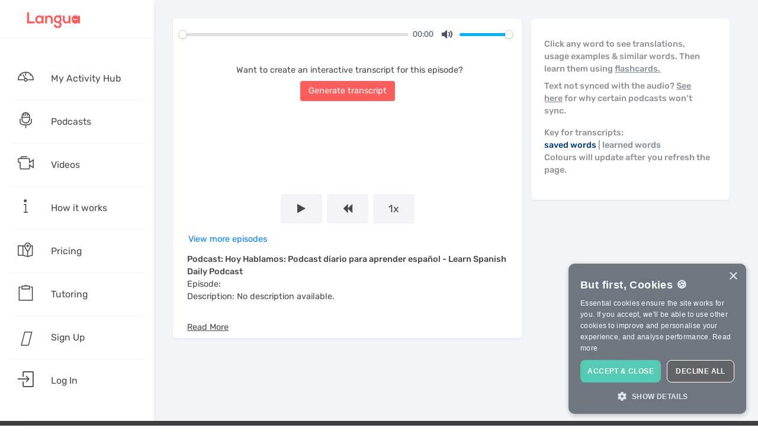

--- FILE ---
content_type: text/html; charset=utf-8
request_url: https://languatalk.com/langua/podcast_episodes/18560806205?podcast_guid=100a409e-9b85-5e95-963a-e306af8e7c1c
body_size: 17263
content:
<!DOCTYPE html>






<html>
  <head>
      <title>LanguaTalk</title>

<meta charset="utf-8" />
<meta content="ie=edge" http-equiv="x-ua-compatible" />
<script type="text/javascript">window.NREUM||(NREUM={});NREUM.info={"beacon":"bam.nr-data.net","errorBeacon":"bam.nr-data.net","licenseKey":"NRJS-a1165272653235ba891","applicationID":"1071509505","transactionName":"JwpbQRANCggHEUlCRAYJXFZNDgcKBRYHHUELAVZUERY5ARIKFV1VARYaRgoNEQ==","queueTime":2,"applicationTime":97,"agent":""}</script>
<script type="text/javascript">(window.NREUM||(NREUM={})).init={ajax:{deny_list:["bam.nr-data.net"]},feature_flags:["soft_nav"]};(window.NREUM||(NREUM={})).loader_config={licenseKey:"NRJS-a1165272653235ba891",applicationID:"1071509505",browserID:"1071521040"};;/*! For license information please see nr-loader-rum-1.308.0.min.js.LICENSE.txt */
(()=>{var e,t,r={163:(e,t,r)=>{"use strict";r.d(t,{j:()=>E});var n=r(384),i=r(1741);var a=r(2555);r(860).K7.genericEvents;const s="experimental.resources",o="register",c=e=>{if(!e||"string"!=typeof e)return!1;try{document.createDocumentFragment().querySelector(e)}catch{return!1}return!0};var d=r(2614),u=r(944),l=r(8122);const f="[data-nr-mask]",g=e=>(0,l.a)(e,(()=>{const e={feature_flags:[],experimental:{allow_registered_children:!1,resources:!1},mask_selector:"*",block_selector:"[data-nr-block]",mask_input_options:{color:!1,date:!1,"datetime-local":!1,email:!1,month:!1,number:!1,range:!1,search:!1,tel:!1,text:!1,time:!1,url:!1,week:!1,textarea:!1,select:!1,password:!0}};return{ajax:{deny_list:void 0,block_internal:!0,enabled:!0,autoStart:!0},api:{get allow_registered_children(){return e.feature_flags.includes(o)||e.experimental.allow_registered_children},set allow_registered_children(t){e.experimental.allow_registered_children=t},duplicate_registered_data:!1},browser_consent_mode:{enabled:!1},distributed_tracing:{enabled:void 0,exclude_newrelic_header:void 0,cors_use_newrelic_header:void 0,cors_use_tracecontext_headers:void 0,allowed_origins:void 0},get feature_flags(){return e.feature_flags},set feature_flags(t){e.feature_flags=t},generic_events:{enabled:!0,autoStart:!0},harvest:{interval:30},jserrors:{enabled:!0,autoStart:!0},logging:{enabled:!0,autoStart:!0},metrics:{enabled:!0,autoStart:!0},obfuscate:void 0,page_action:{enabled:!0},page_view_event:{enabled:!0,autoStart:!0},page_view_timing:{enabled:!0,autoStart:!0},performance:{capture_marks:!1,capture_measures:!1,capture_detail:!0,resources:{get enabled(){return e.feature_flags.includes(s)||e.experimental.resources},set enabled(t){e.experimental.resources=t},asset_types:[],first_party_domains:[],ignore_newrelic:!0}},privacy:{cookies_enabled:!0},proxy:{assets:void 0,beacon:void 0},session:{expiresMs:d.wk,inactiveMs:d.BB},session_replay:{autoStart:!0,enabled:!1,preload:!1,sampling_rate:10,error_sampling_rate:100,collect_fonts:!1,inline_images:!1,fix_stylesheets:!0,mask_all_inputs:!0,get mask_text_selector(){return e.mask_selector},set mask_text_selector(t){c(t)?e.mask_selector="".concat(t,",").concat(f):""===t||null===t?e.mask_selector=f:(0,u.R)(5,t)},get block_class(){return"nr-block"},get ignore_class(){return"nr-ignore"},get mask_text_class(){return"nr-mask"},get block_selector(){return e.block_selector},set block_selector(t){c(t)?e.block_selector+=",".concat(t):""!==t&&(0,u.R)(6,t)},get mask_input_options(){return e.mask_input_options},set mask_input_options(t){t&&"object"==typeof t?e.mask_input_options={...t,password:!0}:(0,u.R)(7,t)}},session_trace:{enabled:!0,autoStart:!0},soft_navigations:{enabled:!0,autoStart:!0},spa:{enabled:!0,autoStart:!0},ssl:void 0,user_actions:{enabled:!0,elementAttributes:["id","className","tagName","type"]}}})());var p=r(6154),m=r(9324);let h=0;const v={buildEnv:m.F3,distMethod:m.Xs,version:m.xv,originTime:p.WN},b={consented:!1},y={appMetadata:{},get consented(){return this.session?.state?.consent||b.consented},set consented(e){b.consented=e},customTransaction:void 0,denyList:void 0,disabled:!1,harvester:void 0,isolatedBacklog:!1,isRecording:!1,loaderType:void 0,maxBytes:3e4,obfuscator:void 0,onerror:void 0,ptid:void 0,releaseIds:{},session:void 0,timeKeeper:void 0,registeredEntities:[],jsAttributesMetadata:{bytes:0},get harvestCount(){return++h}},_=e=>{const t=(0,l.a)(e,y),r=Object.keys(v).reduce((e,t)=>(e[t]={value:v[t],writable:!1,configurable:!0,enumerable:!0},e),{});return Object.defineProperties(t,r)};var w=r(5701);const x=e=>{const t=e.startsWith("http");e+="/",r.p=t?e:"https://"+e};var R=r(7836),k=r(3241);const A={accountID:void 0,trustKey:void 0,agentID:void 0,licenseKey:void 0,applicationID:void 0,xpid:void 0},S=e=>(0,l.a)(e,A),T=new Set;function E(e,t={},r,s){let{init:o,info:c,loader_config:d,runtime:u={},exposed:l=!0}=t;if(!c){const e=(0,n.pV)();o=e.init,c=e.info,d=e.loader_config}e.init=g(o||{}),e.loader_config=S(d||{}),c.jsAttributes??={},p.bv&&(c.jsAttributes.isWorker=!0),e.info=(0,a.D)(c);const f=e.init,m=[c.beacon,c.errorBeacon];T.has(e.agentIdentifier)||(f.proxy.assets&&(x(f.proxy.assets),m.push(f.proxy.assets)),f.proxy.beacon&&m.push(f.proxy.beacon),e.beacons=[...m],function(e){const t=(0,n.pV)();Object.getOwnPropertyNames(i.W.prototype).forEach(r=>{const n=i.W.prototype[r];if("function"!=typeof n||"constructor"===n)return;let a=t[r];e[r]&&!1!==e.exposed&&"micro-agent"!==e.runtime?.loaderType&&(t[r]=(...t)=>{const n=e[r](...t);return a?a(...t):n})})}(e),(0,n.US)("activatedFeatures",w.B)),u.denyList=[...f.ajax.deny_list||[],...f.ajax.block_internal?m:[]],u.ptid=e.agentIdentifier,u.loaderType=r,e.runtime=_(u),T.has(e.agentIdentifier)||(e.ee=R.ee.get(e.agentIdentifier),e.exposed=l,(0,k.W)({agentIdentifier:e.agentIdentifier,drained:!!w.B?.[e.agentIdentifier],type:"lifecycle",name:"initialize",feature:void 0,data:e.config})),T.add(e.agentIdentifier)}},384:(e,t,r)=>{"use strict";r.d(t,{NT:()=>s,US:()=>u,Zm:()=>o,bQ:()=>d,dV:()=>c,pV:()=>l});var n=r(6154),i=r(1863),a=r(1910);const s={beacon:"bam.nr-data.net",errorBeacon:"bam.nr-data.net"};function o(){return n.gm.NREUM||(n.gm.NREUM={}),void 0===n.gm.newrelic&&(n.gm.newrelic=n.gm.NREUM),n.gm.NREUM}function c(){let e=o();return e.o||(e.o={ST:n.gm.setTimeout,SI:n.gm.setImmediate||n.gm.setInterval,CT:n.gm.clearTimeout,XHR:n.gm.XMLHttpRequest,REQ:n.gm.Request,EV:n.gm.Event,PR:n.gm.Promise,MO:n.gm.MutationObserver,FETCH:n.gm.fetch,WS:n.gm.WebSocket},(0,a.i)(...Object.values(e.o))),e}function d(e,t){let r=o();r.initializedAgents??={},t.initializedAt={ms:(0,i.t)(),date:new Date},r.initializedAgents[e]=t}function u(e,t){o()[e]=t}function l(){return function(){let e=o();const t=e.info||{};e.info={beacon:s.beacon,errorBeacon:s.errorBeacon,...t}}(),function(){let e=o();const t=e.init||{};e.init={...t}}(),c(),function(){let e=o();const t=e.loader_config||{};e.loader_config={...t}}(),o()}},782:(e,t,r)=>{"use strict";r.d(t,{T:()=>n});const n=r(860).K7.pageViewTiming},860:(e,t,r)=>{"use strict";r.d(t,{$J:()=>u,K7:()=>c,P3:()=>d,XX:()=>i,Yy:()=>o,df:()=>a,qY:()=>n,v4:()=>s});const n="events",i="jserrors",a="browser/blobs",s="rum",o="browser/logs",c={ajax:"ajax",genericEvents:"generic_events",jserrors:i,logging:"logging",metrics:"metrics",pageAction:"page_action",pageViewEvent:"page_view_event",pageViewTiming:"page_view_timing",sessionReplay:"session_replay",sessionTrace:"session_trace",softNav:"soft_navigations",spa:"spa"},d={[c.pageViewEvent]:1,[c.pageViewTiming]:2,[c.metrics]:3,[c.jserrors]:4,[c.spa]:5,[c.ajax]:6,[c.sessionTrace]:7,[c.softNav]:8,[c.sessionReplay]:9,[c.logging]:10,[c.genericEvents]:11},u={[c.pageViewEvent]:s,[c.pageViewTiming]:n,[c.ajax]:n,[c.spa]:n,[c.softNav]:n,[c.metrics]:i,[c.jserrors]:i,[c.sessionTrace]:a,[c.sessionReplay]:a,[c.logging]:o,[c.genericEvents]:"ins"}},944:(e,t,r)=>{"use strict";r.d(t,{R:()=>i});var n=r(3241);function i(e,t){"function"==typeof console.debug&&(console.debug("New Relic Warning: https://github.com/newrelic/newrelic-browser-agent/blob/main/docs/warning-codes.md#".concat(e),t),(0,n.W)({agentIdentifier:null,drained:null,type:"data",name:"warn",feature:"warn",data:{code:e,secondary:t}}))}},1687:(e,t,r)=>{"use strict";r.d(t,{Ak:()=>d,Ze:()=>f,x3:()=>u});var n=r(3241),i=r(7836),a=r(3606),s=r(860),o=r(2646);const c={};function d(e,t){const r={staged:!1,priority:s.P3[t]||0};l(e),c[e].get(t)||c[e].set(t,r)}function u(e,t){e&&c[e]&&(c[e].get(t)&&c[e].delete(t),p(e,t,!1),c[e].size&&g(e))}function l(e){if(!e)throw new Error("agentIdentifier required");c[e]||(c[e]=new Map)}function f(e="",t="feature",r=!1){if(l(e),!e||!c[e].get(t)||r)return p(e,t);c[e].get(t).staged=!0,g(e)}function g(e){const t=Array.from(c[e]);t.every(([e,t])=>t.staged)&&(t.sort((e,t)=>e[1].priority-t[1].priority),t.forEach(([t])=>{c[e].delete(t),p(e,t)}))}function p(e,t,r=!0){const s=e?i.ee.get(e):i.ee,c=a.i.handlers;if(!s.aborted&&s.backlog&&c){if((0,n.W)({agentIdentifier:e,type:"lifecycle",name:"drain",feature:t}),r){const e=s.backlog[t],r=c[t];if(r){for(let t=0;e&&t<e.length;++t)m(e[t],r);Object.entries(r).forEach(([e,t])=>{Object.values(t||{}).forEach(t=>{t[0]?.on&&t[0]?.context()instanceof o.y&&t[0].on(e,t[1])})})}}s.isolatedBacklog||delete c[t],s.backlog[t]=null,s.emit("drain-"+t,[])}}function m(e,t){var r=e[1];Object.values(t[r]||{}).forEach(t=>{var r=e[0];if(t[0]===r){var n=t[1],i=e[3],a=e[2];n.apply(i,a)}})}},1738:(e,t,r)=>{"use strict";r.d(t,{U:()=>g,Y:()=>f});var n=r(3241),i=r(9908),a=r(1863),s=r(944),o=r(5701),c=r(3969),d=r(8362),u=r(860),l=r(4261);function f(e,t,r,a){const f=a||r;!f||f[e]&&f[e]!==d.d.prototype[e]||(f[e]=function(){(0,i.p)(c.xV,["API/"+e+"/called"],void 0,u.K7.metrics,r.ee),(0,n.W)({agentIdentifier:r.agentIdentifier,drained:!!o.B?.[r.agentIdentifier],type:"data",name:"api",feature:l.Pl+e,data:{}});try{return t.apply(this,arguments)}catch(e){(0,s.R)(23,e)}})}function g(e,t,r,n,s){const o=e.info;null===r?delete o.jsAttributes[t]:o.jsAttributes[t]=r,(s||null===r)&&(0,i.p)(l.Pl+n,[(0,a.t)(),t,r],void 0,"session",e.ee)}},1741:(e,t,r)=>{"use strict";r.d(t,{W:()=>a});var n=r(944),i=r(4261);class a{#e(e,...t){if(this[e]!==a.prototype[e])return this[e](...t);(0,n.R)(35,e)}addPageAction(e,t){return this.#e(i.hG,e,t)}register(e){return this.#e(i.eY,e)}recordCustomEvent(e,t){return this.#e(i.fF,e,t)}setPageViewName(e,t){return this.#e(i.Fw,e,t)}setCustomAttribute(e,t,r){return this.#e(i.cD,e,t,r)}noticeError(e,t){return this.#e(i.o5,e,t)}setUserId(e,t=!1){return this.#e(i.Dl,e,t)}setApplicationVersion(e){return this.#e(i.nb,e)}setErrorHandler(e){return this.#e(i.bt,e)}addRelease(e,t){return this.#e(i.k6,e,t)}log(e,t){return this.#e(i.$9,e,t)}start(){return this.#e(i.d3)}finished(e){return this.#e(i.BL,e)}recordReplay(){return this.#e(i.CH)}pauseReplay(){return this.#e(i.Tb)}addToTrace(e){return this.#e(i.U2,e)}setCurrentRouteName(e){return this.#e(i.PA,e)}interaction(e){return this.#e(i.dT,e)}wrapLogger(e,t,r){return this.#e(i.Wb,e,t,r)}measure(e,t){return this.#e(i.V1,e,t)}consent(e){return this.#e(i.Pv,e)}}},1863:(e,t,r)=>{"use strict";function n(){return Math.floor(performance.now())}r.d(t,{t:()=>n})},1910:(e,t,r)=>{"use strict";r.d(t,{i:()=>a});var n=r(944);const i=new Map;function a(...e){return e.every(e=>{if(i.has(e))return i.get(e);const t="function"==typeof e?e.toString():"",r=t.includes("[native code]"),a=t.includes("nrWrapper");return r||a||(0,n.R)(64,e?.name||t),i.set(e,r),r})}},2555:(e,t,r)=>{"use strict";r.d(t,{D:()=>o,f:()=>s});var n=r(384),i=r(8122);const a={beacon:n.NT.beacon,errorBeacon:n.NT.errorBeacon,licenseKey:void 0,applicationID:void 0,sa:void 0,queueTime:void 0,applicationTime:void 0,ttGuid:void 0,user:void 0,account:void 0,product:void 0,extra:void 0,jsAttributes:{},userAttributes:void 0,atts:void 0,transactionName:void 0,tNamePlain:void 0};function s(e){try{return!!e.licenseKey&&!!e.errorBeacon&&!!e.applicationID}catch(e){return!1}}const o=e=>(0,i.a)(e,a)},2614:(e,t,r)=>{"use strict";r.d(t,{BB:()=>s,H3:()=>n,g:()=>d,iL:()=>c,tS:()=>o,uh:()=>i,wk:()=>a});const n="NRBA",i="SESSION",a=144e5,s=18e5,o={STARTED:"session-started",PAUSE:"session-pause",RESET:"session-reset",RESUME:"session-resume",UPDATE:"session-update"},c={SAME_TAB:"same-tab",CROSS_TAB:"cross-tab"},d={OFF:0,FULL:1,ERROR:2}},2646:(e,t,r)=>{"use strict";r.d(t,{y:()=>n});class n{constructor(e){this.contextId=e}}},2843:(e,t,r)=>{"use strict";r.d(t,{G:()=>a,u:()=>i});var n=r(3878);function i(e,t=!1,r,i){(0,n.DD)("visibilitychange",function(){if(t)return void("hidden"===document.visibilityState&&e());e(document.visibilityState)},r,i)}function a(e,t,r){(0,n.sp)("pagehide",e,t,r)}},3241:(e,t,r)=>{"use strict";r.d(t,{W:()=>a});var n=r(6154);const i="newrelic";function a(e={}){try{n.gm.dispatchEvent(new CustomEvent(i,{detail:e}))}catch(e){}}},3606:(e,t,r)=>{"use strict";r.d(t,{i:()=>a});var n=r(9908);a.on=s;var i=a.handlers={};function a(e,t,r,a){s(a||n.d,i,e,t,r)}function s(e,t,r,i,a){a||(a="feature"),e||(e=n.d);var s=t[a]=t[a]||{};(s[r]=s[r]||[]).push([e,i])}},3878:(e,t,r)=>{"use strict";function n(e,t){return{capture:e,passive:!1,signal:t}}function i(e,t,r=!1,i){window.addEventListener(e,t,n(r,i))}function a(e,t,r=!1,i){document.addEventListener(e,t,n(r,i))}r.d(t,{DD:()=>a,jT:()=>n,sp:()=>i})},3969:(e,t,r)=>{"use strict";r.d(t,{TZ:()=>n,XG:()=>o,rs:()=>i,xV:()=>s,z_:()=>a});const n=r(860).K7.metrics,i="sm",a="cm",s="storeSupportabilityMetrics",o="storeEventMetrics"},4234:(e,t,r)=>{"use strict";r.d(t,{W:()=>a});var n=r(7836),i=r(1687);class a{constructor(e,t){this.agentIdentifier=e,this.ee=n.ee.get(e),this.featureName=t,this.blocked=!1}deregisterDrain(){(0,i.x3)(this.agentIdentifier,this.featureName)}}},4261:(e,t,r)=>{"use strict";r.d(t,{$9:()=>d,BL:()=>o,CH:()=>g,Dl:()=>_,Fw:()=>y,PA:()=>h,Pl:()=>n,Pv:()=>k,Tb:()=>l,U2:()=>a,V1:()=>R,Wb:()=>x,bt:()=>b,cD:()=>v,d3:()=>w,dT:()=>c,eY:()=>p,fF:()=>f,hG:()=>i,k6:()=>s,nb:()=>m,o5:()=>u});const n="api-",i="addPageAction",a="addToTrace",s="addRelease",o="finished",c="interaction",d="log",u="noticeError",l="pauseReplay",f="recordCustomEvent",g="recordReplay",p="register",m="setApplicationVersion",h="setCurrentRouteName",v="setCustomAttribute",b="setErrorHandler",y="setPageViewName",_="setUserId",w="start",x="wrapLogger",R="measure",k="consent"},5289:(e,t,r)=>{"use strict";r.d(t,{GG:()=>s,Qr:()=>c,sB:()=>o});var n=r(3878),i=r(6389);function a(){return"undefined"==typeof document||"complete"===document.readyState}function s(e,t){if(a())return e();const r=(0,i.J)(e),s=setInterval(()=>{a()&&(clearInterval(s),r())},500);(0,n.sp)("load",r,t)}function o(e){if(a())return e();(0,n.DD)("DOMContentLoaded",e)}function c(e){if(a())return e();(0,n.sp)("popstate",e)}},5607:(e,t,r)=>{"use strict";r.d(t,{W:()=>n});const n=(0,r(9566).bz)()},5701:(e,t,r)=>{"use strict";r.d(t,{B:()=>a,t:()=>s});var n=r(3241);const i=new Set,a={};function s(e,t){const r=t.agentIdentifier;a[r]??={},e&&"object"==typeof e&&(i.has(r)||(t.ee.emit("rumresp",[e]),a[r]=e,i.add(r),(0,n.W)({agentIdentifier:r,loaded:!0,drained:!0,type:"lifecycle",name:"load",feature:void 0,data:e})))}},6154:(e,t,r)=>{"use strict";r.d(t,{OF:()=>c,RI:()=>i,WN:()=>u,bv:()=>a,eN:()=>l,gm:()=>s,mw:()=>o,sb:()=>d});var n=r(1863);const i="undefined"!=typeof window&&!!window.document,a="undefined"!=typeof WorkerGlobalScope&&("undefined"!=typeof self&&self instanceof WorkerGlobalScope&&self.navigator instanceof WorkerNavigator||"undefined"!=typeof globalThis&&globalThis instanceof WorkerGlobalScope&&globalThis.navigator instanceof WorkerNavigator),s=i?window:"undefined"!=typeof WorkerGlobalScope&&("undefined"!=typeof self&&self instanceof WorkerGlobalScope&&self||"undefined"!=typeof globalThis&&globalThis instanceof WorkerGlobalScope&&globalThis),o=Boolean("hidden"===s?.document?.visibilityState),c=/iPad|iPhone|iPod/.test(s.navigator?.userAgent),d=c&&"undefined"==typeof SharedWorker,u=((()=>{const e=s.navigator?.userAgent?.match(/Firefox[/\s](\d+\.\d+)/);Array.isArray(e)&&e.length>=2&&e[1]})(),Date.now()-(0,n.t)()),l=()=>"undefined"!=typeof PerformanceNavigationTiming&&s?.performance?.getEntriesByType("navigation")?.[0]?.responseStart},6389:(e,t,r)=>{"use strict";function n(e,t=500,r={}){const n=r?.leading||!1;let i;return(...r)=>{n&&void 0===i&&(e.apply(this,r),i=setTimeout(()=>{i=clearTimeout(i)},t)),n||(clearTimeout(i),i=setTimeout(()=>{e.apply(this,r)},t))}}function i(e){let t=!1;return(...r)=>{t||(t=!0,e.apply(this,r))}}r.d(t,{J:()=>i,s:()=>n})},6630:(e,t,r)=>{"use strict";r.d(t,{T:()=>n});const n=r(860).K7.pageViewEvent},7699:(e,t,r)=>{"use strict";r.d(t,{It:()=>a,KC:()=>o,No:()=>i,qh:()=>s});var n=r(860);const i=16e3,a=1e6,s="SESSION_ERROR",o={[n.K7.logging]:!0,[n.K7.genericEvents]:!1,[n.K7.jserrors]:!1,[n.K7.ajax]:!1}},7836:(e,t,r)=>{"use strict";r.d(t,{P:()=>o,ee:()=>c});var n=r(384),i=r(8990),a=r(2646),s=r(5607);const o="nr@context:".concat(s.W),c=function e(t,r){var n={},s={},u={},l=!1;try{l=16===r.length&&d.initializedAgents?.[r]?.runtime.isolatedBacklog}catch(e){}var f={on:p,addEventListener:p,removeEventListener:function(e,t){var r=n[e];if(!r)return;for(var i=0;i<r.length;i++)r[i]===t&&r.splice(i,1)},emit:function(e,r,n,i,a){!1!==a&&(a=!0);if(c.aborted&&!i)return;t&&a&&t.emit(e,r,n);var o=g(n);m(e).forEach(e=>{e.apply(o,r)});var d=v()[s[e]];d&&d.push([f,e,r,o]);return o},get:h,listeners:m,context:g,buffer:function(e,t){const r=v();if(t=t||"feature",f.aborted)return;Object.entries(e||{}).forEach(([e,n])=>{s[n]=t,t in r||(r[t]=[])})},abort:function(){f._aborted=!0,Object.keys(f.backlog).forEach(e=>{delete f.backlog[e]})},isBuffering:function(e){return!!v()[s[e]]},debugId:r,backlog:l?{}:t&&"object"==typeof t.backlog?t.backlog:{},isolatedBacklog:l};return Object.defineProperty(f,"aborted",{get:()=>{let e=f._aborted||!1;return e||(t&&(e=t.aborted),e)}}),f;function g(e){return e&&e instanceof a.y?e:e?(0,i.I)(e,o,()=>new a.y(o)):new a.y(o)}function p(e,t){n[e]=m(e).concat(t)}function m(e){return n[e]||[]}function h(t){return u[t]=u[t]||e(f,t)}function v(){return f.backlog}}(void 0,"globalEE"),d=(0,n.Zm)();d.ee||(d.ee=c)},8122:(e,t,r)=>{"use strict";r.d(t,{a:()=>i});var n=r(944);function i(e,t){try{if(!e||"object"!=typeof e)return(0,n.R)(3);if(!t||"object"!=typeof t)return(0,n.R)(4);const r=Object.create(Object.getPrototypeOf(t),Object.getOwnPropertyDescriptors(t)),a=0===Object.keys(r).length?e:r;for(let s in a)if(void 0!==e[s])try{if(null===e[s]){r[s]=null;continue}Array.isArray(e[s])&&Array.isArray(t[s])?r[s]=Array.from(new Set([...e[s],...t[s]])):"object"==typeof e[s]&&"object"==typeof t[s]?r[s]=i(e[s],t[s]):r[s]=e[s]}catch(e){r[s]||(0,n.R)(1,e)}return r}catch(e){(0,n.R)(2,e)}}},8362:(e,t,r)=>{"use strict";r.d(t,{d:()=>a});var n=r(9566),i=r(1741);class a extends i.W{agentIdentifier=(0,n.LA)(16)}},8374:(e,t,r)=>{r.nc=(()=>{try{return document?.currentScript?.nonce}catch(e){}return""})()},8990:(e,t,r)=>{"use strict";r.d(t,{I:()=>i});var n=Object.prototype.hasOwnProperty;function i(e,t,r){if(n.call(e,t))return e[t];var i=r();if(Object.defineProperty&&Object.keys)try{return Object.defineProperty(e,t,{value:i,writable:!0,enumerable:!1}),i}catch(e){}return e[t]=i,i}},9324:(e,t,r)=>{"use strict";r.d(t,{F3:()=>i,Xs:()=>a,xv:()=>n});const n="1.308.0",i="PROD",a="CDN"},9566:(e,t,r)=>{"use strict";r.d(t,{LA:()=>o,bz:()=>s});var n=r(6154);const i="xxxxxxxx-xxxx-4xxx-yxxx-xxxxxxxxxxxx";function a(e,t){return e?15&e[t]:16*Math.random()|0}function s(){const e=n.gm?.crypto||n.gm?.msCrypto;let t,r=0;return e&&e.getRandomValues&&(t=e.getRandomValues(new Uint8Array(30))),i.split("").map(e=>"x"===e?a(t,r++).toString(16):"y"===e?(3&a()|8).toString(16):e).join("")}function o(e){const t=n.gm?.crypto||n.gm?.msCrypto;let r,i=0;t&&t.getRandomValues&&(r=t.getRandomValues(new Uint8Array(e)));const s=[];for(var o=0;o<e;o++)s.push(a(r,i++).toString(16));return s.join("")}},9908:(e,t,r)=>{"use strict";r.d(t,{d:()=>n,p:()=>i});var n=r(7836).ee.get("handle");function i(e,t,r,i,a){a?(a.buffer([e],i),a.emit(e,t,r)):(n.buffer([e],i),n.emit(e,t,r))}}},n={};function i(e){var t=n[e];if(void 0!==t)return t.exports;var a=n[e]={exports:{}};return r[e](a,a.exports,i),a.exports}i.m=r,i.d=(e,t)=>{for(var r in t)i.o(t,r)&&!i.o(e,r)&&Object.defineProperty(e,r,{enumerable:!0,get:t[r]})},i.f={},i.e=e=>Promise.all(Object.keys(i.f).reduce((t,r)=>(i.f[r](e,t),t),[])),i.u=e=>"nr-rum-1.308.0.min.js",i.o=(e,t)=>Object.prototype.hasOwnProperty.call(e,t),e={},t="NRBA-1.308.0.PROD:",i.l=(r,n,a,s)=>{if(e[r])e[r].push(n);else{var o,c;if(void 0!==a)for(var d=document.getElementsByTagName("script"),u=0;u<d.length;u++){var l=d[u];if(l.getAttribute("src")==r||l.getAttribute("data-webpack")==t+a){o=l;break}}if(!o){c=!0;var f={296:"sha512-+MIMDsOcckGXa1EdWHqFNv7P+JUkd5kQwCBr3KE6uCvnsBNUrdSt4a/3/L4j4TxtnaMNjHpza2/erNQbpacJQA=="};(o=document.createElement("script")).charset="utf-8",i.nc&&o.setAttribute("nonce",i.nc),o.setAttribute("data-webpack",t+a),o.src=r,0!==o.src.indexOf(window.location.origin+"/")&&(o.crossOrigin="anonymous"),f[s]&&(o.integrity=f[s])}e[r]=[n];var g=(t,n)=>{o.onerror=o.onload=null,clearTimeout(p);var i=e[r];if(delete e[r],o.parentNode&&o.parentNode.removeChild(o),i&&i.forEach(e=>e(n)),t)return t(n)},p=setTimeout(g.bind(null,void 0,{type:"timeout",target:o}),12e4);o.onerror=g.bind(null,o.onerror),o.onload=g.bind(null,o.onload),c&&document.head.appendChild(o)}},i.r=e=>{"undefined"!=typeof Symbol&&Symbol.toStringTag&&Object.defineProperty(e,Symbol.toStringTag,{value:"Module"}),Object.defineProperty(e,"__esModule",{value:!0})},i.p="https://js-agent.newrelic.com/",(()=>{var e={374:0,840:0};i.f.j=(t,r)=>{var n=i.o(e,t)?e[t]:void 0;if(0!==n)if(n)r.push(n[2]);else{var a=new Promise((r,i)=>n=e[t]=[r,i]);r.push(n[2]=a);var s=i.p+i.u(t),o=new Error;i.l(s,r=>{if(i.o(e,t)&&(0!==(n=e[t])&&(e[t]=void 0),n)){var a=r&&("load"===r.type?"missing":r.type),s=r&&r.target&&r.target.src;o.message="Loading chunk "+t+" failed: ("+a+": "+s+")",o.name="ChunkLoadError",o.type=a,o.request=s,n[1](o)}},"chunk-"+t,t)}};var t=(t,r)=>{var n,a,[s,o,c]=r,d=0;if(s.some(t=>0!==e[t])){for(n in o)i.o(o,n)&&(i.m[n]=o[n]);if(c)c(i)}for(t&&t(r);d<s.length;d++)a=s[d],i.o(e,a)&&e[a]&&e[a][0](),e[a]=0},r=self["webpackChunk:NRBA-1.308.0.PROD"]=self["webpackChunk:NRBA-1.308.0.PROD"]||[];r.forEach(t.bind(null,0)),r.push=t.bind(null,r.push.bind(r))})(),(()=>{"use strict";i(8374);var e=i(8362),t=i(860);const r=Object.values(t.K7);var n=i(163);var a=i(9908),s=i(1863),o=i(4261),c=i(1738);var d=i(1687),u=i(4234),l=i(5289),f=i(6154),g=i(944),p=i(384);const m=e=>f.RI&&!0===e?.privacy.cookies_enabled;function h(e){return!!(0,p.dV)().o.MO&&m(e)&&!0===e?.session_trace.enabled}var v=i(6389),b=i(7699);class y extends u.W{constructor(e,t){super(e.agentIdentifier,t),this.agentRef=e,this.abortHandler=void 0,this.featAggregate=void 0,this.loadedSuccessfully=void 0,this.onAggregateImported=new Promise(e=>{this.loadedSuccessfully=e}),this.deferred=Promise.resolve(),!1===e.init[this.featureName].autoStart?this.deferred=new Promise((t,r)=>{this.ee.on("manual-start-all",(0,v.J)(()=>{(0,d.Ak)(e.agentIdentifier,this.featureName),t()}))}):(0,d.Ak)(e.agentIdentifier,t)}importAggregator(e,t,r={}){if(this.featAggregate)return;const n=async()=>{let n;await this.deferred;try{if(m(e.init)){const{setupAgentSession:t}=await i.e(296).then(i.bind(i,3305));n=t(e)}}catch(e){(0,g.R)(20,e),this.ee.emit("internal-error",[e]),(0,a.p)(b.qh,[e],void 0,this.featureName,this.ee)}try{if(!this.#t(this.featureName,n,e.init))return(0,d.Ze)(this.agentIdentifier,this.featureName),void this.loadedSuccessfully(!1);const{Aggregate:i}=await t();this.featAggregate=new i(e,r),e.runtime.harvester.initializedAggregates.push(this.featAggregate),this.loadedSuccessfully(!0)}catch(e){(0,g.R)(34,e),this.abortHandler?.(),(0,d.Ze)(this.agentIdentifier,this.featureName,!0),this.loadedSuccessfully(!1),this.ee&&this.ee.abort()}};f.RI?(0,l.GG)(()=>n(),!0):n()}#t(e,r,n){if(this.blocked)return!1;switch(e){case t.K7.sessionReplay:return h(n)&&!!r;case t.K7.sessionTrace:return!!r;default:return!0}}}var _=i(6630),w=i(2614),x=i(3241);class R extends y{static featureName=_.T;constructor(e){var t;super(e,_.T),this.setupInspectionEvents(e.agentIdentifier),t=e,(0,c.Y)(o.Fw,function(e,r){"string"==typeof e&&("/"!==e.charAt(0)&&(e="/"+e),t.runtime.customTransaction=(r||"http://custom.transaction")+e,(0,a.p)(o.Pl+o.Fw,[(0,s.t)()],void 0,void 0,t.ee))},t),this.importAggregator(e,()=>i.e(296).then(i.bind(i,3943)))}setupInspectionEvents(e){const t=(t,r)=>{t&&(0,x.W)({agentIdentifier:e,timeStamp:t.timeStamp,loaded:"complete"===t.target.readyState,type:"window",name:r,data:t.target.location+""})};(0,l.sB)(e=>{t(e,"DOMContentLoaded")}),(0,l.GG)(e=>{t(e,"load")}),(0,l.Qr)(e=>{t(e,"navigate")}),this.ee.on(w.tS.UPDATE,(t,r)=>{(0,x.W)({agentIdentifier:e,type:"lifecycle",name:"session",data:r})})}}class k extends e.d{constructor(e){var t;(super(),f.gm)?(this.features={},(0,p.bQ)(this.agentIdentifier,this),this.desiredFeatures=new Set(e.features||[]),this.desiredFeatures.add(R),(0,n.j)(this,e,e.loaderType||"agent"),t=this,(0,c.Y)(o.cD,function(e,r,n=!1){if("string"==typeof e){if(["string","number","boolean"].includes(typeof r)||null===r)return(0,c.U)(t,e,r,o.cD,n);(0,g.R)(40,typeof r)}else(0,g.R)(39,typeof e)},t),function(e){(0,c.Y)(o.Dl,function(t,r=!1){if("string"!=typeof t&&null!==t)return void(0,g.R)(41,typeof t);const n=e.info.jsAttributes["enduser.id"];r&&null!=n&&n!==t?(0,a.p)(o.Pl+"setUserIdAndResetSession",[t],void 0,"session",e.ee):(0,c.U)(e,"enduser.id",t,o.Dl,!0)},e)}(this),function(e){(0,c.Y)(o.nb,function(t){if("string"==typeof t||null===t)return(0,c.U)(e,"application.version",t,o.nb,!1);(0,g.R)(42,typeof t)},e)}(this),function(e){(0,c.Y)(o.d3,function(){e.ee.emit("manual-start-all")},e)}(this),function(e){(0,c.Y)(o.Pv,function(t=!0){if("boolean"==typeof t){if((0,a.p)(o.Pl+o.Pv,[t],void 0,"session",e.ee),e.runtime.consented=t,t){const t=e.features.page_view_event;t.onAggregateImported.then(e=>{const r=t.featAggregate;e&&!r.sentRum&&r.sendRum()})}}else(0,g.R)(65,typeof t)},e)}(this),this.run()):(0,g.R)(21)}get config(){return{info:this.info,init:this.init,loader_config:this.loader_config,runtime:this.runtime}}get api(){return this}run(){try{const e=function(e){const t={};return r.forEach(r=>{t[r]=!!e[r]?.enabled}),t}(this.init),n=[...this.desiredFeatures];n.sort((e,r)=>t.P3[e.featureName]-t.P3[r.featureName]),n.forEach(r=>{if(!e[r.featureName]&&r.featureName!==t.K7.pageViewEvent)return;if(r.featureName===t.K7.spa)return void(0,g.R)(67);const n=function(e){switch(e){case t.K7.ajax:return[t.K7.jserrors];case t.K7.sessionTrace:return[t.K7.ajax,t.K7.pageViewEvent];case t.K7.sessionReplay:return[t.K7.sessionTrace];case t.K7.pageViewTiming:return[t.K7.pageViewEvent];default:return[]}}(r.featureName).filter(e=>!(e in this.features));n.length>0&&(0,g.R)(36,{targetFeature:r.featureName,missingDependencies:n}),this.features[r.featureName]=new r(this)})}catch(e){(0,g.R)(22,e);for(const e in this.features)this.features[e].abortHandler?.();const t=(0,p.Zm)();delete t.initializedAgents[this.agentIdentifier]?.features,delete this.sharedAggregator;return t.ee.get(this.agentIdentifier).abort(),!1}}}var A=i(2843),S=i(782);class T extends y{static featureName=S.T;constructor(e){super(e,S.T),f.RI&&((0,A.u)(()=>(0,a.p)("docHidden",[(0,s.t)()],void 0,S.T,this.ee),!0),(0,A.G)(()=>(0,a.p)("winPagehide",[(0,s.t)()],void 0,S.T,this.ee)),this.importAggregator(e,()=>i.e(296).then(i.bind(i,2117))))}}var E=i(3969);class I extends y{static featureName=E.TZ;constructor(e){super(e,E.TZ),f.RI&&document.addEventListener("securitypolicyviolation",e=>{(0,a.p)(E.xV,["Generic/CSPViolation/Detected"],void 0,this.featureName,this.ee)}),this.importAggregator(e,()=>i.e(296).then(i.bind(i,9623)))}}new k({features:[R,T,I],loaderType:"lite"})})()})();</script>
<meta content="languatalk" name="keywords" />

  <meta content="Enjoy personalised, online language lessons with a talented, native tutor. Learn from anywhere, anytime. Book a trial session today!" name="description" />
<meta content="width=device-width, initial-scale=1" name="viewport" />
<meta name="turbolinks-cache-control" content="no-cache">
<link href="/assets/logo/favicon-24a73c384f8f2a60860e34a57bdd00efa064451397b9b25f9849a58a545f56a9.png" rel="shortcut icon" />
<link href="/assets/logo/favicon-24a73c384f8f2a60860e34a57bdd00efa064451397b9b25f9849a58a545f56a9.png" rel="apple-touch-icon" />

<meta name="csrf-param" content="authenticity_token" />
<meta name="csrf-token" content="WXGz9otV6XiZ-bkX0wEQTxCmNbD9e_dPUw6jh4r7SQVNbH7xECGSMySp7ABsdfoL5dp9FruoUrZoPlZZ7Pfb5A" />
<meta name="action-cable-url" content="wss://anycable.languatalk.com/cable" />


<link rel="canonical" href="https://languatalk.com/langua/podcast_episodes/18560806205" />

    <script src="/packs/js/application-a7bc200de4428971ab44.js" data-turbolinks-track="reload"></script>
    <link rel="stylesheet" media="all" href="/packs/css/application-94198247.css" data-turbolinks-track="reload" />
    <link rel="stylesheet" media="all" href="/assets/account-daea7acb717776a2dbebbadd646e1d4f9117702e362e1cb8ec8ae34c65df90f4.css" data-turbolinks-track="reload" />








<script src="//widget.cloudinary.com/v2.0/global/all.js" type="text/javascript"></script>




<script data-turbolinks="false">
  !function(t,e){var o,n,p,r;e.__SV||(window.posthog=e,e._i=[],e.init=function(i,s,a){function g(t,e){var o=e.split(".");2==o.length&&(t=t[o[0]],e=o[1]),t[e]=function(){t.push([e].concat(Array.prototype.slice.call(arguments,0)))}}(p=t.createElement("script")).type="text/javascript",p.crossOrigin="anonymous",p.async=!0,p.src=s.api_host.replace(".i.posthog.com","-assets.i.posthog.com")+"/static/array.js",(r=t.getElementsByTagName("script")[0]).parentNode.insertBefore(p,r);var u=e;for(void 0!==a?u=e[a]=[]:a="posthog",u.people=u.people||[],u.toString=function(t){var e="posthog";return"posthog"!==a&&(e+="."+a),t||(e+=" (stub)"),e},u.people.toString=function(){return u.toString(1)+".people (stub)"},o="init capture register register_once register_for_session unregister unregister_for_session getFeatureFlag getFeatureFlagPayload isFeatureEnabled reloadFeatureFlags updateEarlyAccessFeatureEnrollment getEarlyAccessFeatures on onFeatureFlags onSessionId getSurveys getActiveMatchingSurveys renderSurvey canRenderSurvey getNextSurveyStep identify setPersonProperties group resetGroups setPersonPropertiesForFlags resetPersonPropertiesForFlags setGroupPropertiesForFlags resetGroupPropertiesForFlags reset get_distinct_id getGroups get_session_id get_session_replay_url alias set_config startSessionRecording stopSessionRecording sessionRecordingStarted captureException loadToolbar get_property getSessionProperty createPersonProfile opt_in_capturing opt_out_capturing has_opted_in_capturing has_opted_out_capturing clear_opt_in_out_capturing debug".split(" "),n=0;n<o.length;n++)g(u,o[n]);e._i.push([i,s,a])},e.__SV=1)}(document,window.posthog||[]);
  posthog.init('phc_6uQXvHzXtaGm93SLmOILMVhq7TzJRfeEYDiPHpev9ha', {
    api_host: 'https://us.i.posthog.com',
    disable_session_recording: true,
    auto_capture: true,
    capture_pageview: false,
    capture_pageleave: false,
    loaded: function (posthog) {
      posthog.featureFlags.overrideFeatureFlags({
        flags: null
      });
    }
  });
</script>
 

  <script type="module" src="https://assets.cello.so/app/latest/cello.js" async></script>
  <script type="module" src="https://assets.cello.so/attribution/latest/cello-attribution.js" async></script>

<!--  <script type="module" src="https://assets.sandbox.cello.so/app/latest/cello.js" async></script>-->
<!--  <script type="module" src="https://assets.sandbox.cello.so/attribution/latest/cello-attribution.js" async></script>-->

<!-- Flag Icons CSS Library -->
<link rel="stylesheet" href="https://cdn.jsdelivr.net/gh/lipis/flag-icons@7.2.3/css/flag-icons.min.css" />

  <!-- Google Tag Manager -->
    <script>
      document.addEventListener('turbolinks:load', function(event) {
        var url = event.data.url;  dataLayer.push({
          'event':'pageView',
          'virtualUrl': url
        });
      });(function(w,d,s,l,i){w[l]=w[l]||[];w[l].push({'gtm.start':
        new Date().getTime(),event:'gtm.js'});var f=d.getElementsByTagName(s)[0],
      j=d.createElement(s),dl=l!='dataLayer'?'&l='+l:'';j.async=true;j.src=
        'https://www.googletagmanager.com/gtm.js?id='+i+dl;f.parentNode.insertBefore(j,f);
      })(window,document,'script','dataLayer','GTM-PW82ZG3');
    </script>
  <!-- End Google Tag Manager -->

    <!-- Helpscout Beacon -->
    <script type="text/javascript">
      document.addEventListener('turbolinks:load', function(event) {
        !function(e,t,n){function a(){var e=t.getElementsByTagName("script")[0],n=t.createElement("script");n.type="text/javascript",n.async=!0,n.src="https://beacon-v2.helpscout.net",e.parentNode.insertBefore(n,e)}if(e.Beacon=n=function(t,n,a){e.Beacon.readyQueue.push({method:t,options:n,data:a})},n.readyQueue=[],"complete"===t.readyState)return a();e.attachEvent?e.attachEvent("onload",a):e.addEventListener("load",a,!1)}(window,document,window.Beacon||function(){});
        window.Beacon('init', '5207bd82-222e-4ba7-b97d-b9a3742168bb');
      });
    </script>
    <!-- End Helpscout Beacon -->


    <script defer data-domain="languatalk.com" data-api="https://worker-sparkling-hat-60e6.lythamlabs.workers.dev/mydata/api/event" src="https://worker-sparkling-hat-60e6.lythamlabs.workers.dev/mydata/js/script.tagged-events.js"></script>




    <link href="https://fonts.googleapis.com/css2?family=Manrope:wght@400;500;600;700&display=swap" rel="stylesheet">

    <script async src="https://cdn.tolt.io/tolt.js" data-tolt="48fd6a48-5732-41dc-8e52-d3eddcab1ffc"></script>

    <script src="https://cdn.paddle.com/paddle/v2/paddle.js"></script>

    <script type="text/javascript">

        Paddle.Setup({token: 'live_b3b34453fedf93e8b2a390bfb81'});
    </script>

    <script>
      document.addEventListener("DOMContentLoaded", function() {
        let howItWorksDashboardLink = document.getElementById("how-it-works-link_dashboard");

        function triggerTallyPopup() {
          window.TallyConfig = {
            "formId": "mO7x5R",
            "popup": {
              "width": 800,
              "emoji": {
                "text": "👋",
                "animation": "wave"
              },
              "layout": "modal",
              "hideTitle": true,
              "autoClose": 0
            }
          };
        }

        function loadTallyWidgetAndTriggerPopup() {
          let elem = document.createElement('script');
          elem.src = "https://tally.so/widgets/embed.js";

          elem.onload = function() {
            triggerTallyPopup();
          };
          document.head.appendChild(elem);
        }

        if (howItWorksDashboardLink) {
          howItWorksDashboardLink.addEventListener("click", function (e) {
            e.preventDefault();

            loadTallyWidgetAndTriggerPopup()
          });
        }
      });
    </script>

  </head>
  <body class="body-account full-screen  menu-position-side menu-side-left">
    <div class="all-wrapper solid-bg-all  ">
      <div class="layout-w ">


      <div class="stream-menu-mobile menu-mobile menu-activated-on-click color-scheme-light">
        <div class="mm-logo-buttons-w">
          <a class="mm-logo" href="/">
            <img width="36" height="36" src="/assets/logo/mobile-logo-76e753d5d70fb23f4cb68fa5fc8233ecf452b33ac3c499f4dc5c55bff6270709.png" />
</a>          <div class="mm-buttons">
            <div class="content-panel-open">
              <div class="os-icon os-icon-grid-circles"></div>
            </div>
            <div class="mobile-menu-trigger">
              <a href="javascript:void(0)" class="btn btn-primary-cta-outline">
                Menu
              </a>
            </div>
          </div>
        </div>
        <div class="menu-and-user">
            <ul class="main-menu">
              <li>
                <a href="/langua">
                  <div class="icon-w">
                    <i class="ti-dashboard"></i>
                  </div>
                  <span>My Activity Hub</span>
</a>              </li>

              <li>
                <a class="stream-menu" data-turbolinks="false" href="/langua/podcasts">
                  <div class="icon-w">
                    <i class="ti-microphone"></i>
                  </div>
                  <span>Podcasts</span>
</a>              </li>
              <li>
                <a class="stream-menu" data-turbolinks="false" href="/langua/videos">
                  <div class="icon-w">
                    <i class="ti-video-camera"></i>
                  </div>
                  <span>Videos</span>
</a>              </li>
              <li>
                <a data-turbolinks="false" href="https://languatalk.com/try-langua#pricing">
                  <div class="icon-w">
                    <i class="ti-map-alt"></i>
                  </div>
                  <span>Pricing</span>
</a>              </li>
              <li>
                <a href="#">
                  <div class="icon-w">
                    <i class="ti-comment-alt"></i>
                  </div>
                  <span>Feedback</span>
</a>              </li>
              <li>
                <a data-turbolinks="false" href="/spanish-tutors-online">
                  <div class="icon-w">
                    <i class="ti-clipboard"></i>
                  </div>
                  <span>Tutoring</span>
</a>              </li>
              <li>
                <a data-toggle="modal" data-target="#signup-modal" rel="nofollow" data-remote="true" href="/users/sign_up?btn=langua_signup&amp;signup_source=stream">
                  <div class="icon-w">
                    <i class="fa-sign-in"></i>
                  </div>
                  <span>Sign Up</span>
</a>              </li>
              <li>
                <a href="/users/sign_in">
                  <div class="icon-w">
                    <i class="icon-login"></i>
                  </div>
                  <span>Log In</span>
</a>              </li>
            </ul>
        </div>
      </div>
      <div class="stream-menu-w menu-w menu-has-selected-link selected-menu-color-light menu-activated-on-hover selected-menu-color-light color-scheme-light color-style-default sub-menu-color-light menu-position-side menu-position-side menu-side-left sub-menu-style-inside">
        <div class="logo-w">
          <a class="logo" href="/">
            <img width="95" height="36" src="/assets/logo/langua-logo-469c8f3f4f834de4cede206e7b0b90d7132ce9092bc445495422d373beda3678.png" />
</a>        </div>
          <ul class="main-menu">
            <li>
              <a href="/langua">
                <div class="icon-w">
                  <i class="ti-dashboard"></i>
                </div>
                <span>My Activity Hub</span>
</a>            </li>

            <li>
              <a class="stream-menu" data-turbolinks="false" href="/langua/podcasts">
                <div class="icon-w">
                  <i class="ti-microphone"></i>
                </div>
                <span>Podcasts</span>
</a>            </li>
            <li>
              <a class="stream-menu" data-turbolinks="false" href="/langua/videos">
                <div class="icon-w">
                  <i class="ti-video-camera"></i>
                </div>
                <span>Videos</span>
</a>            </li>
            <li>
              <a href="https://support.languatalk.com/article/145-how-does-langua-work-explainer-video">
                <div class="icon-w">
                  <i class="ti-info"></i>
                </div>
                <span>How it works</span>
</a>            </li>
            <li>
              <a data-turbolinks="false" href="https://languatalk.com/try-langua#pricing">
                <div class="icon-w">
                  <i class="ti-map-alt"></i>
                </div>
                <span>Pricing</span>
</a>            </li>
            <li>
              <a data-turbolinks="false" href="/spanish-tutors-online">
                <div class="icon-w">
                  <i class="ti-clipboard"></i>
                </div>
                <span>Tutoring</span>
</a>            </li>
            <li>
              <a data-toggle="modal" data-target="#signup-modal" rel="nofollow" data-remote="true" href="/users/sign_up?btn=langua_signup&amp;signup_source=stream">
                <div class="icon-w">
                  <i class="fa-sign-in"></i>
                </div>
                <span>Sign Up</span>
</a>            </li>
            <li>
              <a href="/users/sign_in">
                <div class="icon-w">
                  <i class="icon-login"></i>
                </div>
                <span>Log In</span>
</a>            </li>
          </ul>
      </div>


    <div class="content-w">
      

      <div class="content-i ">
          <div class="stream-content pt-md-3 pt-lg-0 pt-xl-0">
            <meta name="robots" content="noindex">

  <div id="js-podcast-episode" class="d-flex flex-column flex-xl-row show-content-container">
    <div class="show-content">
      <div class="element-wrapper">
        <div class="element-wrapper element-box no-padding-element-box content-wrapper stream-container">
          <div class="content-main">

            <div class="d-flex justify-content-center mb-3 player-div">
              <audio id="player" controls data-plyr-provider="audio" data-premium-account="false" data-plyr-embed-id="" data-user-id="" data-podcast-episode-id="18560806205" data-podcast-guid="100a409e-9b85-5e95-963a-e306af8e7c1c" data-user-progress="0">
                <source src="" type="">
                Your browser does not support the audio element.
              </audio>
            </div>

            




                <div id="vtt-container" class="podcast-no-transcript overflow-auto pb-5">
                  <div class="d-flex justify-content-center pl-2 pt-2"><span>Want to create an interactive transcript for this episode?</span></div>
                  <div class="d-flex justify-content-center p-2">
                    <a data-toggle="modal" data-target="#signup-modal" class="js-signup-modal-btn btn btn-primary py-2" rel="nofollow" data-remote="true" href="/users/sign_up?btn=langua_signup&amp;language=italian&amp;podcast_episode_id=18560806205&amp;podcast_guid=100a409e-9b85-5e95-963a-e306af8e7c1c&amp;signup_source=stream">Generate transcript</a>

                    <div class="modal fade" id="signup-modal" tabindex="-1" role="dialog" aria-labelledby="signupModal" aria-hidden="true">
                      <div class="modal-dialog modal-dialog-centered" role="document">
                        <div class="modal-content">
                        </div>
                      </div>
                    </div>
                  </div>
                </div>

            <div class="d-flex justify-content-center pb-2">
  <div class="modal fade" id="subscriptionModal" tabindex="-1" role="dialog" aria-labelledby="confirmationModalLabel" aria-hidden="true">
    <div class="modal-dialog modal-dialog-centered" role="document">
      <div class="modal-content">
        <div class="modal-header">
          <button type="button" class="close" data-dismiss="modal" aria-label="Close">
            <span aria-hidden="true" style="color: #00448f;">&times;</span>
          </button>
        </div>
        <div class="flex modal-body pt-2 pb-5 pl-2 pl-md-5 pr-2 pr-md-5">
          <h4 class="d-flex font-weight-bolder justify-content-center text-center" id="confirmationModalLabel" style="color: #3d4752">
            Unlock all features &amp; learn faster
          </h4>
          <div class="flex pt-2">

            <!-- Communicate functionality-->
              <p style="font-size: 1rem"><b>Build fluency through fun conversations</b> with the world's most advanced AI. Easily access translations, corrections and explanations.</p>
              <p style="font-size: 1rem"><b>Learn effectively with unlimited interactive transcripts</b> for videos, podcasts and articles. Bring texts to life by adding audio narration.</p>
              <p style="font-size: 1rem"><b>Acquire vocabulary fast.</b> Save translated words and sentences, then learn them rapidly via flashcards and AI stories.</p>

              <div class="d-flex justify-content-center pb-3">
                <a class="btn btn-primary pt-2 pb-2" style="font-size: 1.2rem; font-weight: 500; width: 250px; flex: initial !important; background-image: linear-gradient(to bottom right, #FC5D5D, #3B75E3); border: none;" data-turbolinks="false" href="https://languatalk.com/langua/pro">See features &amp; pricing</a>
              </div>

              <span class="d-flex justify-content-center" style=" font-size: 1rem">We offer a 30-day money-back guarantee, so you can try Langua Pro risk-free. Or you can continue with the free version.</span>
          </div>
        </div>
      </div>
    </div>
  </div>
</div>

<script>
  $(document).on('turbolinks:load', function() {
    $('.js-subscriptions-modal').on('click', function() {
      $('#subscriptionModal').modal('show');
      return false;
    });
  });
</script>


            <div class="d-flex content-buttons justify-content-center">
              <button class="content-btn btn m-1" id="play"><i class="fa fa-play"></i></button>
              <button class="content-btn btn m-1" id="rewind" title="Click here to rewind by 10 seconds."><i class="fa fa-backward"></i></button>
              <button
                class="content-btn btn m-1"
                id="speed"
                title="Here you can reduce the playback speed. Consider re-listening at full speed after."
              >
                1x
              </button>
              <button
                class="content-btn btn m-1"
                id="challenge"
                title="Turn challenge mode on. This will hide the text so you can try to follow without reading and prepare yourself for real life conversations. You'll be able to reveal words when needed and click again to translate. Don't worry about understanding every word."
                style="display: none;"
              >
                🙈
              </button>
            </div>

            <div>
                <div class="pl-4 py-2">
                  <a class="btn btn-link pl-0" href="/langua/podcasts/100a409e-9b85-5e95-963a-e306af8e7c1c">View more episodes</a>
                </div>
              <div class="pl-4">
                <span class="font-weight-bold">Podcast: Hoy Hablamos: Podcast diario para aprender español - Learn Spanish Daily Podcast</span>
              </div>
              <div class="pl-4">
                <span>Episode: </span>
              </div>
              <div class="pl-4 pb-2">
                <div class="tutor-bio">
                  <div class="collapse bio mb-2 mb-lg-1" id="collapseExample-" aria-expanded="false" style="max-width: 90%; word-wrap: break-word;">
                    <span class="description">Description: No description available.</span>
                  </div>
                  <a role="button" class="collapsed" data-toggle="collapse" href="#collapseExample-" aria-expanded="false" aria-controls="collapseExample-"></a>
                </div>
              </div>
            </div>
          </div>
        </div>
      </div>
    </div>
    <div class="mx-sm-3 sidebar-menu-content-mobile rounded">
      <div class="element-box">
        <div class="row pl-0 pr-0">
          <div class="col-12 text-left pl-0" style="color: rgba(61, 71, 82, .6); font-weight: 500;">
            <div class="pt-2">Click any word to see translations, usage examples & similar words. Then learn them using <a href="/langua/vocabulary" style="text-decoration: underline; color: inherit;">flashcards.</a></div>
            <div class="pt-2">Text not synced with the audio? <a href="https://support.languatalk.com/article/146-the-transcript-on-my-podcast-episode-is-not-synced-with-the-audio-what-is-causing-this" style="text-decoration: underline; color: inherit;"> See here</a> for why certain podcasts won’t sync.</div>
            <div class="my-3">
              <span>Key for transcripts:</span>
              <div>
                <span class="word saved-word">saved words</span>
                |
                <span class="word learned-word">learned words</span>
              </div>
              <span>Colours will update after you refresh the page.</span>
            </div>
          </div>
        </div>

          <a data-toggle="modal" data-target="#signup-modal" class="js-signup-modal-btn btn btn-primary-cta-outline d-none" rel="nofollow" data-remote="true" href="/users/sign_up?btn=langua_signup&amp;language=italian&amp;podcast_episode_id=18560806205&amp;podcast_guid=100a409e-9b85-5e95-963a-e306af8e7c1c&amp;signup_source=stream">Sign up</a>

          <div class="modal fade" id="signup-modal" tabindex="-1" role="dialog" aria-labelledby="signupModal" aria-hidden="true">
            <div class="modal-dialog modal-dialog-centered" role="document">
              <div class="modal-content">
              </div>
            </div>
          </div>
      </div>
    </div>
  </div>

  <div class="d-flex justify-content-center pb-2">
  <div class="modal fade" id="subscriptionModal" tabindex="-1" role="dialog" aria-labelledby="confirmationModalLabel" aria-hidden="true">
    <div class="modal-dialog modal-dialog-centered" role="document">
      <div class="modal-content">
        <div class="modal-header">
          <button type="button" class="close" data-dismiss="modal" aria-label="Close">
            <span aria-hidden="true" style="color: #00448f;">&times;</span>
          </button>
        </div>
        <div class="flex modal-body pt-2 pb-5 pl-2 pl-md-5 pr-2 pr-md-5">
          <h4 class="d-flex font-weight-bolder justify-content-center text-center" id="confirmationModalLabel" style="color: #3d4752">
            Unlock all features &amp; learn faster
          </h4>
          <div class="flex pt-2">

            <!-- Communicate functionality-->
              <p style="font-size: 1rem"><b>Build fluency through fun conversations</b> with the world's most advanced AI. Easily access translations, corrections and explanations.</p>
              <p style="font-size: 1rem"><b>Learn effectively with unlimited interactive transcripts</b> for videos, podcasts and articles. Bring texts to life by adding audio narration.</p>
              <p style="font-size: 1rem"><b>Acquire vocabulary fast.</b> Save translated words and sentences, then learn them rapidly via flashcards and AI stories.</p>

              <div class="d-flex justify-content-center pb-3">
                <a class="btn btn-primary pt-2 pb-2" style="font-size: 1.2rem; font-weight: 500; width: 250px; flex: initial !important; background-image: linear-gradient(to bottom right, #FC5D5D, #3B75E3); border: none;" data-turbolinks="false" href="https://languatalk.com/langua/pro">See features &amp; pricing</a>
              </div>

              <span class="d-flex justify-content-center" style=" font-size: 1rem">We offer a 30-day money-back guarantee, so you can try Langua Pro risk-free. Or you can continue with the free version.</span>
          </div>
        </div>
      </div>
    </div>
  </div>
</div>

<script>
  $(document).on('turbolinks:load', function() {
    $('.js-subscriptions-modal').on('click', function() {
      $('#subscriptionModal').modal('show');
      return false;
    });
  });
</script>


  <link rel="stylesheet" href="https://cdn.plyr.io/3.7.8/plyr.css" />
  <script src="https://cdn.plyr.io/3.7.8/plyr.js"></script>

          </div>
      </div>
    </div>

    </div>

      </div>
      <div class="display-type">
      </div>
    </div>

      <div class="footer-w">
  <div class="os-container">
    <div class="footer-i">
      <div class="row">
        <div class="offset-lg-2 text-center-md col-sm-12 col-lg-8">
          <div class="row">
            <div class="col-lg-4 padded text-center text-lg-left">
              <h6 class="heading-small">Useful pages</h6>
              <p><a data-turbolinks="false" href="/teach">Apply to teach</a></p>
              <p><a href="https://languatalk.com/blog/languatalk-reviews/">Reviews</a></p>
              <p><a href="https://support.languatalk.com">Help &amp; FAQs</a></p>
              <p><a href="https://languatalk.com/blog">Blog</a></p>
              <p><a href="https://languatalk.com/blog/podcast">Spanish Podcast</a></p>
              <p><a href="https://languatalk.com/blog/podcast/french">French Podcast</a></p>
              <p><a href="https://languatalk.com/blog/podcast/italian">Italian Podcast</a></p>
              <p><a href="https://support.languatalk.com/article/89-what-is-languatalk-and-who-created-it ">About Us</a></p>
              <p><a href="https://support.languatalk.com/article/54-contact-us">Contact Us</a></p>
              <p><a data-turbolinks="false" href="/terms-and-privacy">Terms &amp; Privacy</a></p>
            </div>
            <div class="col-lg-4 padded text-center text-lg-left">
              <h6 class="heading-small">Find a tutor</h6>
                <p><a data-turbolinks="false" href="/arabic-tutors-online">Arabic tutors</a></p>
                <p><a data-turbolinks="false" href="/chinese-tutors-online">Chinese tutors</a></p>
                <p><a data-turbolinks="false" href="/dutch-tutors-online">Dutch tutors</a></p>
                <p><a data-turbolinks="false" href="/english-tutors-online">English tutors</a></p>
                <p><a data-turbolinks="false" href="/french-tutors-online">French tutors</a></p>
                <p><a data-turbolinks="false" href="/german-tutors-online">German tutors</a></p>
                <p><a data-turbolinks="false" href="/greek-tutors-online">Greek tutors</a></p>
                <p><a data-turbolinks="false" href="/italian-tutors-online">Italian tutors</a></p>
                <p><a data-turbolinks="false" href="/japanese-tutors-online">Japanese tutors</a></p>
                <p><a data-turbolinks="false" href="/korean-tutors-online">Korean tutors</a></p>
                <p><a data-turbolinks="false" href="/portuguese-tutors-online">Portuguese tutors</a></p>
                <p><a data-turbolinks="false" href="/romanian-tutors-online">Romanian tutors</a></p>
                <p><a data-turbolinks="false" href="/russian-tutors-online">Russian tutors</a></p>
                <p><a data-turbolinks="false" href="/spanish-tutors-online">Spanish tutors</a></p>
                <p><a data-turbolinks="false" href="/swedish-tutors-online">Swedish tutors</a></p>
                <p><a data-turbolinks="false" href="/thai-tutors-online">Thai tutors</a></p>
              <p>More languages soon!</p>
            </div>
            <div class="col-lg-4 padded text-center text-lg-left">
              <h6 class="heading-small">Languages</h6>
                <p><a data-turbolinks="false" href="/arabic-lessons/zoom-skype">Learn Arabic</a></p>
                <p><a data-turbolinks="false" href="/chinese-lessons/zoom-skype">Learn Chinese</a></p>
                <p><a data-turbolinks="false" href="/dutch-lessons/zoom-skype">Learn Dutch</a></p>
                <p><a data-turbolinks="false" href="/english-lessons/zoom-skype">Learn English</a></p>
                <p><a data-turbolinks="false" href="/french-lessons/zoom-skype">Learn French</a></p>
                <p><a data-turbolinks="false" href="/german-lessons/zoom-skype">Learn German</a></p>
                <p><a data-turbolinks="false" href="/greek-lessons/zoom-skype">Learn Greek</a></p>
                <p><a data-turbolinks="false" href="/italian-lessons/zoom-skype">Learn Italian</a></p>
                <p><a data-turbolinks="false" href="/japanese-lessons/zoom-skype">Learn Japanese</a></p>
                <p><a data-turbolinks="false" href="/korean-lessons/zoom-skype">Learn Korean</a></p>
                <p><a data-turbolinks="false" href="/portuguese-lessons/zoom-skype">Learn Portuguese</a></p>
                <p><a data-turbolinks="false" href="/romanian-lessons/zoom-skype">Learn Romanian</a></p>
                <p><a data-turbolinks="false" href="/russian-lessons/zoom-skype">Learn Russian</a></p>
                <p><a data-turbolinks="false" href="/spanish-lessons/zoom-skype">Learn Spanish</a></p>
                <p><a data-turbolinks="false" href="/swedish-lessons/zoom-skype">Learn Swedish</a></p>
                <p><a data-turbolinks="false" href="/thai-lessons/zoom-skype">Learn Thai</a></p>
            </div>
          </div>
        </div>
      </div>
    </div>
    <div class="deep-footer">&copy; 2026 LanguaTalk, All Rights Reserved</div>
  </div>
</div>

  </div>

  <div class="modal bt-modal chat-style-scrolling" id="modal-template" tabindex="-1" role="dialog" aria-hidden="true">
    <div class="modal-dialog" role="document">
      <div class="modal-content">
        <div class="modal-body">
        </div>
      </div>
    </div>
  </div>


  </body>
</html>


--- FILE ---
content_type: application/javascript
request_url: https://languatalk.com/packs/js/16-c446b6dffa15421d5320.chunk.js
body_size: -393
content:
(window.webpackJsonp=window.webpackJsonp||[]).push([[16],{620:function(n,w,o){}}]);
//# sourceMappingURL=16-c446b6dffa15421d5320.chunk.js.map

--- FILE ---
content_type: text/javascript; charset=utf-8
request_url: https://api.getdrip.com/client/track?url=https%3A%2F%2Flanguatalk.com%2Flangua%2Fpodcast_episodes%2F18560806205%3Fpodcast_guid%3D100a409e-9b85-5e95-963a-e306af8e7c1c&visitor_uuid=91d054ecaab84e1593e3436dbddc9b81&_action=Started%20a%20new%20session&source=drip&drip_account_id=6535792&callback=Drip_568149521
body_size: -168
content:
Drip_568149521({ success: true, visitor_uuid: "91d054ecaab84e1593e3436dbddc9b81", anonymous: true });

--- FILE ---
content_type: text/javascript; charset=utf-8
request_url: https://api.getdrip.com/client/events/visit?drip_account_id=6535792&referrer=&url=https%3A%2F%2Flanguatalk.com%2Flangua%2Fpodcast_episodes%2F18560806205%3Fpodcast_guid%3D100a409e-9b85-5e95-963a-e306af8e7c1c&domain=languatalk.com&time_zone=UTC&enable_third_party_cookies=f&callback=Drip_209779087
body_size: -182
content:
Drip_209779087({ success: true, visitor_uuid: "91d054ecaab84e1593e3436dbddc9b81" });

--- FILE ---
content_type: text/javascript; charset=utf-8
request_url: https://api.getdrip.com/client/track?url=https%3A%2F%2Flanguatalk.com%2Flangua%2Fpodcast_episodes%2F18560806205%3Fpodcast_guid%3D100a409e-9b85-5e95-963a-e306af8e7c1c&visitor_uuid=91d054ecaab84e1593e3436dbddc9b81&_action=Visited%20a%20page&source=drip&drip_account_id=6535792&callback=Drip_425709253
body_size: -167
content:
Drip_425709253({ success: true, visitor_uuid: "91d054ecaab84e1593e3436dbddc9b81", anonymous: true });